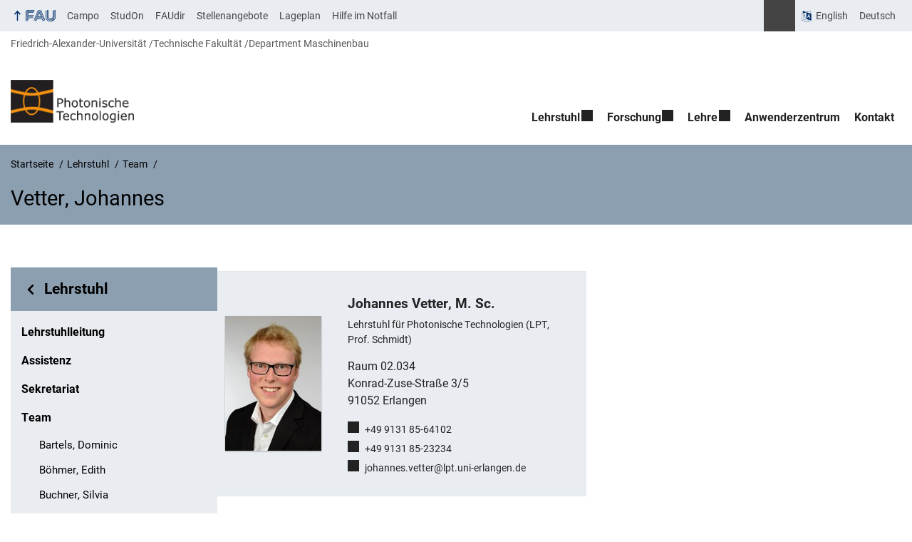

--- FILE ---
content_type: text/html; charset=UTF-8
request_url: https://www.lpt.tf.fau.de/lehrstuhl/mitarbeiter/vetter-johannes/
body_size: 14845
content:
<!DOCTYPE html>
<html class="no-js" lang="de">
	<head>
		<meta charset="UTF-8">
		<meta name="viewport" content="width=device-width, initial-scale=1.0">
		<title>Vetter, Johannes | Lehrstuhl für Photonische Technologien</title>
			<style>img:is([sizes="auto" i], [sizes^="auto," i]) { contain-intrinsic-size: 3000px 1500px }</style>
			<link rel="alternate" type="application/rss+xml" title="Lehrstuhl für Photonische Technologien - RSS 2.0 Feed" href="https://www.lpt.tf.fau.de/feed/">
		
		<!-- The SEO Framework von Sybre Waaijer -->
		<meta name="robots" content="max-snippet:-1,max-image-preview:large,max-video-preview:-1" />
		<link rel="canonical" href="https://www.lpt.tf.fau.de/lehrstuhl/mitarbeiter/vetter-johannes/" />
		<meta property="og:type" content="website" />
		<meta property="og:locale" content="de_DE" />
		<meta property="og:site_name" content="Lehrstuhl für Photonische Technologien" />
		<meta property="og:title" content="Vetter, Johannes" />
		<meta property="og:url" content="https://www.lpt.tf.fau.de/lehrstuhl/mitarbeiter/vetter-johannes/" />
		<meta property="og:image" content="https://www.lpt.tf.fau.de/files/2017/05/cropped-LPT_Logo_transparent.png" />
		<meta property="og:image:width" content="1500" />
		<meta property="og:image:height" content="519" />
		<meta name="twitter:card" content="summary_large_image" />
		<meta name="twitter:title" content="Vetter, Johannes" />
		<meta name="twitter:image" content="https://www.lpt.tf.fau.de/files/2017/05/cropped-LPT_Logo_transparent.png" />
		<script type="application/ld+json">{"@context":"https://schema.org","@graph":[{"@type":"WebSite","@id":"https://www.lpt.tf.fau.de/#/schema/WebSite","url":"https://www.lpt.tf.fau.de/","name":"Lehrstuhl für Photonische Technologien","description":"Prof. Dr.-Ing. Michael Schmidt","inLanguage":"de","potentialAction":{"@type":"SearchAction","target":{"@type":"EntryPoint","urlTemplate":"https://www.lpt.tf.fau.de/search/{search_term_string}/"},"query-input":"required name=search_term_string"},"publisher":{"@type":"Organization","@id":"https://www.lpt.tf.fau.de/#/schema/Organization","name":"Lehrstuhl für Photonische Technologien","url":"https://www.lpt.tf.fau.de/","logo":{"@type":"ImageObject","url":"https://www.lpt.tf.fau.de/files/2017/05/cropped-LPT_Logo_transparent.png","contentUrl":"https://www.lpt.tf.fau.de/files/2017/05/cropped-LPT_Logo_transparent.png","width":1500,"height":519}}},{"@type":"WebPage","@id":"https://www.lpt.tf.fau.de/lehrstuhl/mitarbeiter/vetter-johannes/","url":"https://www.lpt.tf.fau.de/lehrstuhl/mitarbeiter/vetter-johannes/","name":"Vetter, Johannes | Lehrstuhl für Photonische Technologien","inLanguage":"de","isPartOf":{"@id":"https://www.lpt.tf.fau.de/#/schema/WebSite"},"breadcrumb":{"@type":"BreadcrumbList","@id":"https://www.lpt.tf.fau.de/#/schema/BreadcrumbList","itemListElement":[{"@type":"ListItem","position":1,"item":"https://www.lpt.tf.fau.de/","name":"Lehrstuhl für Photonische Technologien"},{"@type":"ListItem","position":2,"item":"https://www.lpt.tf.fau.de/lehrstuhl/","name":"Lehrstuhl"},{"@type":"ListItem","position":3,"item":"https://www.lpt.tf.fau.de/lehrstuhl/mitarbeiter/","name":"Team"},{"@type":"ListItem","position":4,"name":"Vetter, Johannes"}]},"potentialAction":{"@type":"ReadAction","target":"https://www.lpt.tf.fau.de/lehrstuhl/mitarbeiter/vetter-johannes/"}}]}</script>
		<!-- / The SEO Framework von Sybre Waaijer | 33.66ms meta | 13.09ms boot -->
		
		<link rel="alternate" type="application/rss+xml" title="Lehrstuhl für Photonische Technologien &raquo; Feed" href="https://www.lpt.tf.fau.de/feed/" />
		<link rel='stylesheet' id='rrze-faudir-service-style-css' href='https://www.lpt.tf.fau.de/wp-content/plugins/rrze-faudir/build/blocks/service/style-index.css?ver=6.8.3' media='all' />
		<link rel='stylesheet' id='cris-css' href='https://www.lpt.tf.fau.de/wp-content/plugins/fau-cris/css/cris.css?ver=3.25.15' media='all' />
		<link rel='stylesheet' id='rrze-univis-css' href='https://www.lpt.tf.fau.de/wp-content/plugins/rrze-univis/css/rrze-univis.css?ver=6.8.3' media='all' />
		<link rel='stylesheet' id='fau-style-css' href='https://www.lpt.tf.fau.de/wp-content/themes/FAU-Techfak/style.css?ver=2.6.36' media='all' />
		<link rel='stylesheet' id='fau-style-print-css' href='https://www.lpt.tf.fau.de/wp-content/themes/FAU-Techfak/print.css?ver=2.6.36' media='print' />
		<link rel='stylesheet' id='rrze-legal-cookie-css' href='https://www.lpt.tf.fau.de/wp-content/plugins/rrze-legal/build/banner.css?ver=2.8.9' media='all' />
		<script src="https://www.lpt.tf.fau.de/wp-includes/js/jquery/jquery.min.js?ver=3.7.1" id="jquery-core-js"></script>
		<script src="https://www.lpt.tf.fau.de/wp-includes/js/jquery/jquery-migrate.min.js?ver=3.4.1" id="jquery-migrate-js"></script>
		<script src="https://www.lpt.tf.fau.de/wp-content/plugins/fau-cris/js/cris.js?ver=3.25.15" id="cris-js"></script>
		<script type="text/javascript" id="rrze-unvis-ajax-frontend-js-extra">
		/* <![CDATA[ */
		var univis_frontend_ajax = {"ajax_frontend_url":"https:\/\/www.lpt.tf.fau.de\/wp-admin\/admin-ajax.php","ics_nonce":"c5e3f6bf51"};
		/* ]]> */
		</script>
		<script src="https://www.lpt.tf.fau.de/wp-content/plugins/rrze-univis/src/js/rrze-univis-frontend.js" id="rrze-unvis-ajax-frontend-js"></script>
		        <style type="text/css">
		            #wpadminbar #wp-admin-bar-wp-logo>.ab-item .ab-icon:before,
		            #wpadminbar .quicklinks li .blavatar:before {
		                content: "\f319";
		                top: 2px;
		            }
		        </style>
		<link rel="dns-prefetch" href="http://www.lpt.tf.fau.de" crossorigin>
		<link rel="dns-prefetch" href="https://fau.de" crossorigin>
		<link rel="dns-prefetch" href="https://tf.fau.de" crossorigin>
		<link rel="icon" href="https://www.lpt.tf.fau.de/files/2017/05/7028169-90x90.png" sizes="32x32" />
		<link rel="icon" href="https://www.lpt.tf.fau.de/files/2017/05/7028169.png" sizes="192x192" />
		<link rel="apple-touch-icon" href="https://www.lpt.tf.fau.de/files/2017/05/7028169.png" />
		<meta name="msapplication-TileImage" content="https://www.lpt.tf.fau.de/files/2017/05/7028169.png" />
		<link rel="icon" href="https://www.lpt.tf.fau.de/files/2017/05/7028169.png" sizes="64x64" />
		<link rel="icon" href="https://www.lpt.tf.fau.de/files/2017/05/7028169.png" sizes="120x120" />
	</head>
	<body id="top" class="wp-singular page-template page-template-page-templates page-template-page-subnav page-template-page-templatespage-subnav-php page page-id-1788 page-child parent-pageid-28 wp-custom-logo wp-embed-responsive wp-theme-FAU-Techfak active-meta-widget faculty-tf fau-theme fauorg-fakultaet slider-autoplay blogroll-image-3-2 mainnav-forceclick mainnav-plainview blockeditor-disabled">		<div id="pagewrapper">
			<div id="headerwrapper">
				<nav id="skiplinks" aria-label="Sprunglinks">
					<ul class="jumplinks">
						<li><a href="#maintop" tabindex="0">Navigation überspringen</a></li>
						<li><a href="#nav" tabindex="0">Zur Navigation</a></li>
						<li><a href="#footer" tabindex="0">Zum Seitenende</a></li>
					</ul>
				</nav>
				<div id="meta">
                    <div class="header-container">
                        <div class="header-row" id="meta-menu">
                            <div class="meta-links-container">
                                <a href="#meta-menu" class="meta-links-trigger meta-links-trigger-open">
                                    <span class="meta-links-trigger-text">Organisationsmenü öffnen</span>
                                    <span class="meta-links-trigger-icon meta-links-trigger-icon-fau">
                                        <svg height="58" width="153" aria-labelledby="website-title" aria-hidden="true" role="img"><use xlink:href="#fau-logo-2021" class="faubaselogo"/></svg>                                    </span>
                                </a>
                                <a href="#top" class="meta-links-trigger meta-links-trigger-close">
                                    <span class="meta-links-trigger-text">Organisationsmenü schließen</span>
                                    <span class="meta-links-trigger-icon"></span>
                                </a>
                            </div>
                            <div class="meta-logo">
                                <div class="branding" itemscope itemtype="http://schema.org/Organization">
                                    <meta itemprop="url" content="https://www.lpt.tf.fau.de/files/2017/05/cropped-LPT_Logo_transparent.png"><meta itemprop="name" content="Lehrstuhl für Photonische Technologien"><a href="https://www.lpt.tf.fau.de/" class="custom-logo-link" rel="home"><img width="1500" height="519" src="https://www.lpt.tf.fau.de/files/2017/05/cropped-LPT_Logo_transparent.png" class="custom-logo" alt="Lehrstuhl für Photonische Technologien" decoding="async" fetchpriority="high" srcset="https://www.lpt.tf.fau.de/files/2017/05/cropped-LPT_Logo_transparent.png 1500w, https://www.lpt.tf.fau.de/files/2017/05/cropped-LPT_Logo_transparent-300x104.png 300w, https://www.lpt.tf.fau.de/files/2017/05/cropped-LPT_Logo_transparent-768x266.png 768w, https://www.lpt.tf.fau.de/files/2017/05/cropped-LPT_Logo_transparent-1024x354.png 1024w, https://www.lpt.tf.fau.de/files/2017/05/cropped-LPT_Logo_transparent-220x76.png 220w, https://www.lpt.tf.fau.de/files/2017/05/cropped-LPT_Logo_transparent-140x48.png 140w, https://www.lpt.tf.fau.de/files/2017/05/cropped-LPT_Logo_transparent-940x325.png 940w, https://www.lpt.tf.fau.de/files/2017/05/cropped-LPT_Logo_transparent-145x50.png 145w" sizes="(max-width: 1500px) 100vw, 1500px" /></a>                                </div>
                            </div>
                        </div>
                        <nav class="meta-links"
                             aria-label="Navigation: Weitere Angebote">
                            <ul class="orgalist"><li class="fauhome"><a href="https://www.fau.de"><svg height="16" width="42" aria-labelledby="fau-logo-2021-title-2 fau-logo-2021-desc-2" role="img"><title id="fau-logo-2021-title-2">FAU</title><desc id="fau-logo-2021-desc-2">Zur zentralen FAU Website</desc><use xlink:href="#fau-logo-2021" class="fau"/></svg></a></li>
</ul>
    <nav class="orga-breadcrumb" aria-label="Organisationsnavigation"><ol class="breadcrumblist" itemscope itemtype="https://schema.org/BreadcrumbList"><li itemprop="itemListElement" itemscope itemtype="https://schema.org/ListItem"><a itemprop="item" href="https://www.fau.de"><span itemprop="name">Friedrich-Alexander-Universität</span></a><meta itemprop="position" content="1" /></li><li itemprop="itemListElement" itemscope itemtype="https://schema.org/ListItem"><a itemprop="item" href="https://www.tf.fau.de"><span itemprop="name">Technische Fakultät</span></a><meta itemprop="position" content="2" /></li><li itemprop="itemListElement" itemscope itemtype="https://schema.org/ListItem"><a itemprop="item" href="https://www.department.mb.tf.fau.de/"><span itemprop="name">Department Maschinenbau</span></a><meta itemprop="position" content="3" /></li></ol></nav><div class="meta-search">
    <div itemscope itemtype="https://schema.org/WebSite">
        <meta itemprop="url" content="/">
        <form itemprop="potentialAction" itemscope itemtype="https://schema.org/SearchAction" id="search-header" role="search" aria-label="Webauftritt durchsuchen" method="get" class="searchform" action="/">
            <label for="headsearchinput">Geben Sie hier den Suchbegriff ein, um in diesem Webauftritt zu suchen:</label>
            <meta itemprop="target" content="/?s={s}">
            <input itemprop="query-input" id="headsearchinput" type="text" value="" name="s" placeholder="Suchbegriff" required>
            <input type="hidden" name="post_type[]" value="page"><input type="hidden" name="post_type[]" value="post">            <div class="search-initiate-button"><span class="screen-reader-text">Suche öffnen</span></div>
            <input type="submit" enterkeyhint="search" value="Finden">
        </form>
    </div>
</div>

<div class="meta-widget cms-workflow-widget"><div class="workflow-language mlp_language_box" aria-label="Sprachwechsler" role="navigation"><ul><li><a rel="alternate" lang="en" hreflang="en" href="https://www.lpt.tf.fau.eu">English</a></li><li class="lang-current current"><a rel="alternate" lang="de" hreflang="de" href="https://www.lpt.tf.fau.de/lehrstuhl/mitarbeiter/vetter-johannes/" id="lang-current-locale">Deutsch</a></li></ul></div></div><ul class="meta-nav menu"><li><a data-wpel-link="internal" href="https://campo.fau.de/">Campo</a></li>
<li><a data-wpel-link="internal" href="https://studon.fau.de/">StudOn</a></li>
<li><a data-wpel-link="internal" href="https://faudir.fau.de/">FAUdir</a></li>
<li><a data-wpel-link="internal" href="https://www.jobs.fau.de/">Stellenangebote</a></li>
<li><a data-wpel-link="internal" href="https://karte.fau.de/">Lageplan</a></li>
<li><a data-wpel-link="internal" href="https://www.fau.de/notfall/">Hilfe im Notfall</a></li>
</ul>
                        </nav>
                    </div>
                </div>
                
    <nav class="orga-breadcrumb" aria-label="Organisationsnavigation"><ol class="breadcrumblist" itemscope itemtype="https://schema.org/BreadcrumbList"><li itemprop="itemListElement" itemscope itemtype="https://schema.org/ListItem"><a itemprop="item" href="https://www.fau.de"><span itemprop="name">Friedrich-Alexander-Universität</span></a><meta itemprop="position" content="1" /></li><li itemprop="itemListElement" itemscope itemtype="https://schema.org/ListItem"><a itemprop="item" href="https://www.tf.fau.de"><span itemprop="name">Technische Fakultät</span></a><meta itemprop="position" content="2" /></li><li itemprop="itemListElement" itemscope itemtype="https://schema.org/ListItem"><a itemprop="item" href="https://www.department.mb.tf.fau.de/"><span itemprop="name">Department Maschinenbau</span></a><meta itemprop="position" content="3" /></li></ol></nav>                <header id="header">
                    <div class="header-container">
                        <div class="header-row">
                            <div class="branding" id="logo" itemscope itemtype="http://schema.org/Organization">

                                <p class="sitetitle"><meta itemprop="url" content="https://www.lpt.tf.fau.de/files/2017/05/cropped-LPT_Logo_transparent.png"><meta itemprop="name" content="Lehrstuhl für Photonische Technologien"><a href="https://www.lpt.tf.fau.de/" class="custom-logo-link" rel="home"><img width="1500" height="519" src="https://www.lpt.tf.fau.de/files/2017/05/cropped-LPT_Logo_transparent.png" class="custom-logo" alt="Lehrstuhl für Photonische Technologien" decoding="async" srcset="https://www.lpt.tf.fau.de/files/2017/05/cropped-LPT_Logo_transparent.png 1500w, https://www.lpt.tf.fau.de/files/2017/05/cropped-LPT_Logo_transparent-300x104.png 300w, https://www.lpt.tf.fau.de/files/2017/05/cropped-LPT_Logo_transparent-768x266.png 768w, https://www.lpt.tf.fau.de/files/2017/05/cropped-LPT_Logo_transparent-1024x354.png 1024w, https://www.lpt.tf.fau.de/files/2017/05/cropped-LPT_Logo_transparent-220x76.png 220w, https://www.lpt.tf.fau.de/files/2017/05/cropped-LPT_Logo_transparent-140x48.png 140w, https://www.lpt.tf.fau.de/files/2017/05/cropped-LPT_Logo_transparent-940x325.png 940w, https://www.lpt.tf.fau.de/files/2017/05/cropped-LPT_Logo_transparent-145x50.png 145w" sizes="(max-width: 1500px) 100vw, 1500px" /></a></p>
                            </div>
                                                        <nav class="header-menu" id="nav" aria-label="Hauptnavigation">
                                <a href="#nav" id="mainnav-toggle"><span>Menu</span></a>
                                <a href="#top" id="mainnav-toggle-close"><span>Menu schließen</span></a>
                                <div id="nav-wrapper">
                                <ul class="nav"><li class="level1 has-sub"><a href="https://www.lpt.tf.fau.de/lehrstuhl/" class=" menu-item current-page-ancestor has-sub">Lehrstuhl</a><div class="nav-flyout"><div class="container"><div class="row"><div class="flyout-entries-full column-count-2"><ul class="sub-menu level2"><li><a href="https://www.lpt.tf.fau.de/lehrstuhl/lehrstuhlleitung/" class=" menu-item">Lehrstuhlleitung</a></li><li><a href="https://www.lpt.tf.fau.de/lehrstuhl/assistenz/" class=" menu-item">Assistenz</a></li><li><a href="https://www.lpt.tf.fau.de/lehrstuhl/sekretariat-2/" class=" menu-item">Sekretariat</a></li><li><a href="https://www.lpt.tf.fau.de/lehrstuhl/mitarbeiter/" class=" menu-item current-page-ancestor">Team</a></li><li><a href="https://www.lpt.tf.fau.de/lehrstuhl/externe-lehrbeauftragte/" class=" menu-item">Externe Lehrbeauftragte</a></li><li><a href="https://www.lpt.tf.fau.de/lehrstuhl/alumni/" class=" menu-item">Promovierte</a></li><li><a href="https://www.lpt.tf.fau.de/lehrstuhl/geschichte/" class=" menu-item">Geschichte</a></li><li><a href="https://www.lpt.tf.fau.de/lehrstuhl/stellenangebote/" class=" menu-item">Stellenangebote</a></li></ul><a href="https://www.lpt.tf.fau.de/lehrstuhl/" class="button-portal">Portal Lehrstuhl</a></div></div></div></div></li><li class="level1 has-sub"><a href="https://www.lpt.tf.fau.de/forschung-am-lpt/" class=" menu-item has-sub">Forschung</a><div class="nav-flyout"><div class="container"><div class="row"><div class="flyout-entries-full column-count-2"><ul class="sub-menu level2"><li class="has-sub"><a href="https://www.lpt.tf.fau.de/forschung-am-lpt/forschungsbereiche/" class=" menu-item has-sub">Forschungsbereiche</a><ul class="sub-menu level3"><li><a href="https://www.lpt.tf.fau.de/forschung-am-lpt/forschungsbereiche/additive-fertigung/" class=" menu-item">Additive Fertigung</a></li><li><a href="https://www.lpt.tf.fau.de/forschung-am-lpt/forschungsbereiche/photonische-medizintechnik/" class=" menu-item">Photonische Medizintechnik</a></li><li><a href="https://www.lpt.tf.fau.de/forschung-am-lpt/forschungsbereiche/sensorik-regelung-echtzeitsysteme/" class=" menu-item">Sensorik, Modellierung, Echtzeitsysteme</a></li><li><a href="https://www.lpt.tf.fau.de/forschung-am-lpt/forschungsbereiche/ultrakurzpulstechnologien/" class=" menu-item">Ultrakurzpulslasertechnologien</a></li><li><a href="https://www.lpt.tf.fau.de/forschung-am-lpt/forschungsbereiche/fuegetechnik/" class=" menu-item">Fügetechnik</a></li></ul></li><li><a href="https://www.lpt.tf.fau.de/forschung-am-lpt/ausstattung/" class=" menu-item">Ausstattung</a></li><li><a href="https://www.lpt.tf.fau.de/forschung-am-lpt/publikationen/" class=" menu-item">Publikationen</a></li><li><a href="https://www.lpt.tf.fau.de/forschung-am-lpt/patente/" class=" menu-item">Patente</a></li></ul><a href="https://www.lpt.tf.fau.de/forschung-am-lpt/" class="button-portal">Portal Forschung</a></div></div></div></div></li><li class="level1 has-sub"><a href="https://www.lpt.tf.fau.de/lehre/" class=" menu-item has-sub">Lehre</a><div class="nav-flyout"><div class="container"><div class="row"><div class="flyout-entries-full column-count-1"><ul class="sub-menu level2"><li><a href="https://www.lpt.tf.fau.de/lehre/lehrveranstaltungen/" class=" menu-item">Lehrveranstaltungen</a></li><li><a href="https://www.lpt.tf.fau.de/lehre/studentische-arbeiten/" class=" menu-item">Studentische Arbeiten</a></li><li><a href="https://www.lpt.tf.fau.de/lehre/hauptseminar/" class=" menu-item">Hauptseminar</a></li><li><a href="https://www.lpt.tf.fau.de/lehre/hiwi-stellen/" class=" menu-item">HiWi-Stellen</a></li></ul><a href="https://www.lpt.tf.fau.de/lehre/" class="button-portal">Portal Lehre</a></div></div></div></div></li><li class="level1"><a href="https://www.lpt.tf.fau.de/anwenderzentrum-additive-fertigung/" class=" menu-item">Anwenderzentrum</a></li><li class="level1"><a href="https://www.lpt.tf.fau.de/kontakt/" class=" menu-item">Kontakt</a></li></ul>                                </div>
                            </nav>
                                                </div>
                    </div>
                </header>
            </div>

    <section id="hero" class="hero-small">
        <div class="hero-container hero-content">
            <div class="hero-row">
                <nav aria-label="Breadcrumb" class="breadcrumbs"><ol class="breadcrumblist" itemscope itemtype="https://schema.org/BreadcrumbList"><li itemprop="itemListElement" itemscope itemtype="https://schema.org/ListItem"><a itemprop="item" href="https://www.lpt.tf.fau.de/"><span itemprop="name">Startseite</span></a><meta itemprop="position" content="1" /></li><li itemprop="itemListElement" itemscope itemtype="https://schema.org/ListItem"><a itemprop="item" href="https://www.lpt.tf.fau.de/lehrstuhl/"><span itemprop="name">Lehrstuhl</span></a><meta itemprop="position" content="2" /></li><li itemprop="itemListElement" itemscope itemtype="https://schema.org/ListItem"><a itemprop="item" href="https://www.lpt.tf.fau.de/lehrstuhl/mitarbeiter/"><span itemprop="name">Team</span></a><meta itemprop="position" content="3" /></li><li itemprop="itemListElement" itemscope itemtype="https://schema.org/ListItem"><span class="active" aria-current="page" itemprop="name">Vetter, Johannes</span><meta itemprop="position" content="4" /></li></ol></nav>			
            </div>
            <div class="hero-row" aria-hidden="true" role="presentation">
                <p class="presentationtitle" >Vetter, Johannes</p>
            </div>
        </div>
    </section>

	<div id="content" class="subnav">
	    <div class="content-container">			
            <div class="content-row">	
                <nav class="sidebar-subnav" aria-labelledby="subnavtitle"><header id="subnavtitle" class="small menu-header"><span class="screen-reader-text">Bereichsnavigation: </span><a href="https://www.lpt.tf.fau.de/lehrstuhl/">Lehrstuhl</a></header><ul id="subnav"><li><a href="/lehrstuhl/lehrstuhlleitung/">Lehrstuhlleitung</a></li><li><a href="/lehrstuhl/assistenz/">Assistenz</a></li><li><a href="/lehrstuhl/sekretariat-2/">Sekretariat</a></li><li class="page_item_has_children current_page_ancestor current_page_parent"><a href="/lehrstuhl/mitarbeiter/">Team</a><ul class="children">	<li><a href="/lehrstuhl/mitarbeiter/bartels-dominic/">Bartels, Dominic</a></li>	<li><a href="/lehrstuhl/mitarbeiter/edith_boehmer/">Böhmer, Edith</a></li>	<li><a href="/lehrstuhl/mitarbeiter/buchner-silvia/">Buchner, Silvia</a></li>	<li><a href="/lehrstuhl/mitarbeiter/chechik-lova/">Chechik, Lova</a></li>	<li><a href="/lehrstuhl/mitarbeiter/cvecek-kristian/">Cvecek, Kristian</a></li>	<li><a href="/lehrstuhl/mitarbeiter/doering-markus/">Döring, Markus</a></li>	<li><a href="/lehrstuhl/mitarbeiter/duefert-leonie/">Düfert, Leonie</a></li>	<li><a href="/lehrstuhl/mitarbeiter/forster-carola/">Forster, Carola</a></li>	<li><a href="/lehrstuhl/mitarbeiter/froetsch-juergen/">Frötsch, Jürgen</a></li>	<li><a href="/lehrstuhl/mitarbeiter/ghosh-anindya/">Ghosh, Anindya</a></li>	<li><a href="/lehrstuhl/mitarbeiter/hohmann-martin/">Hohmann, Martin</a></li>	<li><a href="/lehrstuhl/mitarbeiter/klaempfl-florian/">Klämpfl, Florian</a></li>	<li><a href="/lehrstuhl/mitarbeiter/kopp-sebastian-paul/">Kopp, Sebastian-Paul</a></li>	<li><a href="/lehrstuhl/mitarbeiter/simon-leupold/">Leupold, Simon</a></li>	<li><a href="/lehrstuhl/mitarbeiter/moenius-markus/">Mönius, Markus</a></li>	<li><a href="/lehrstuhl/mitarbeiter/nahr-florian/">Nahr, Florian</a></li>	<li><a href="/lehrstuhl/mitarbeiter/ni-dongqin/">Ni, Dongqin</a></li>	<li><a href="/lehrstuhl/mitarbeiter/rieder-tobias/">Rieder, Tobias</a></li>	<li><a href="/lehrstuhl/mitarbeiter/alexander-rieschl/">Rieschl, Alexander</a></li>	<li><a href="/lehrstuhl/mitarbeiter/romboy-alexander/">Romboy, Alexander</a></li>	<li><a href="/lehrstuhl/mitarbeiter/rothfelder-richard/">Rothfelder, Richard</a></li>	<li><a href="/lehrstuhl/mitarbeiter/nicolai-schneider/">Schneider, Nicolai</a></li>	<li><a href="/lehrstuhl/mitarbeiter/schrauder-julian/">Schrauder, Julian</a></li>	<li><a href="/lehrstuhl/mitarbeiter/sohn-kevin/">Sohn, Kevin</a></li>	<li><a href="/lehrstuhl/mitarbeiter/steffan-benjamin/">Steffan, Benjamin</a></li>	<li><a href="/lehrstuhl/mitarbeiter/trautner-toni/">Trautner, Toni</a></li>	<li class="current_page_item"><a href="/lehrstuhl/mitarbeiter/vetter-johannes/">Vetter, Johannes</a></li></ul></li><li><a href="/lehrstuhl/externe-lehrbeauftragte/">Externe Lehrbeauftragte</a></li><li><a href="/lehrstuhl/alumni/">Promovierte</a></li><li><a href="/lehrstuhl/geschichte/">Geschichte</a></li><li><a href="/lehrstuhl/stellenangebote/">Stellenangebote</a></li></ul></nav>		
                <div class="entry-content">
                <main>
                    <h1 id="maintop" class="screen-reader-text">Vetter, Johannes</h1>
                                        <div class="inline-box">					   	
                                                <div class="content-inline"> 
                   
                        <table style="width: 518px;height: 203px">
<tbody>
<tr>
<td style="width: 156px"><img decoding="async" class="alignnone wp-image-1784 size-medium" src="https://www.lpt.tf.fau.de/files/2020/06/foto_johannes-216x300.jpg" alt="" width="216" height="300" srcset="https://www.lpt.tf.fau.de/files/2020/06/foto_johannes-216x300.jpg 216w, https://www.lpt.tf.fau.de/files/2020/06/foto_johannes-173x240.jpg 173w, https://www.lpt.tf.fau.de/files/2020/06/foto_johannes-230x320.jpg 230w, https://www.lpt.tf.fau.de/files/2020/06/foto_johannes-338x470.jpg 338w, https://www.lpt.tf.fau.de/files/2020/06/foto_johannes.jpg 598w" sizes="(max-width: 216px) 100vw, 216px" /></td>
<td style="width: 361px;text-align: left"> <div class="fau-person thumb-size-small border" itemscope itemtype="http://schema.org/Person">
<div class="row"><div class="person-default"><h3><a href="https://www.lpt.tf.fau.de/person/johannes-vetter/"><span itemprop="name"><span class="fullname"><span itemprop="givenName">Johannes</span> <span itemprop="familyName">Vetter</span></span>, <span itemprop="honorificSuffix">M. Sc.</span></span></a></h3><div class="person-info"><p itemprop="worksFor" itemtype="http://schema.org/Organization"><span itemprop="department">Lehrstuhl für Photonische Technologien (LPT, Prof. Schmidt)</span><br /></p><address itemprop="address" itemscope itemtype="http://schema.org/PostalAddress"><span class="screen-reader-text">Raum: </span><span class="room">Raum 02.034</span><br /><span itemprop="streetAddress">Konrad-Zuse-Straße 3/5</span><br /><span itemprop="addressLocality">91052 Erlangen</span><br /></address><ul class="contactlist"><li class="person-info-phone telephone"><span class="screen-reader-text">Telefon: </span><a itemprop="telephone" href="tel:+49-9131-85-64102">+49 9131 85-64102</a></li><li class="person-info-fax faxNumber"><span class="screen-reader-text">Faxnummer: </span><a itemprop="faxNumber" href="tel:+49-9131-85-23234">+49 9131 85-23234</a></li><li class="person-info-email email"><span class="screen-reader-text">E-Mail: </span><a itemprop="email" href="mailto:johannes.vetter@lpt.uni-erlangen.de">johannes.vetter@lpt.uni-erlangen.de</a></li></ul></div></div></div></div></td>
</tr>
</tbody>
</table>
<p>&nbsp;</p>
<h5><strong>Forschungsschwerpunkte:</strong></h5>
<ul>
<li>Additive Fertigung von Metallpulvern</li>
<li>Bauteilsinterung und materialwissenschaftliche Charakterisierung</li>
</ul>
<h5><strong>weitere Funktionen:</strong></h5>
<ul>
<li>Wiss. Mitarbeiter Additive Fertigung</li>
</ul>
<p>&nbsp;</p>
<h5>Publikationen:</h5>
<table>
<tbody>
<tr>
<td><div class="cris"><div class="rrze-elements accordion style_default" id="accordion-1">
<div class="button-container-right"><button class="expand-all standard-btn primary-btn xsmall-btn" data-status="closed">Alle öffnen</button></div>
<div class="accordion-group">
<h2 class="accordion-heading"><button class="accordion-toggle" data-toggle="collapse"  href="#collapse_0" aria-expanded="true" aria-controls="collapse_0" id="collapse_button_0"> 2025 </button></h2>
<div id="collapse_0" class="accordion-body  open" aria-labelledby="collapse_button_0">
<div class="accordion-inner clearfix">
<ul class="cris-publications " lang="de">
<li itemscope itemtype="http://schema.org/ScholarlyArticle"><span class="author" itemprop="author"><a href="/person/johannes-vetter">Vetter J.</a></span>, <span class="author" itemprop="author">Beneder S.</span>, <span class="author" itemprop="author"><a href="/person/lova-chechik-ph-d">Chechik L.</a></span>, <span class="author" itemprop="author"><a href="/person/michael-schmidt">Schmidt M.</a></span>:<br /><span class="title" itemprop="name"><strong><a href="https://cris.fau.de/publications/353900828?lang=de_DE" title="Detailansicht in neuem Fenster &ouml;ffnen">Combining material extrusion of metals and copper infiltration for manufacture of tailored injection moulding tool inserts</a></strong></span><span aria-hidden="true" tabindex="-1" class="oa-icon" title="Open-Access-Publikation"></span><br />In: <span itemscope itemtype="http://schema.org/Periodical" itemid="#periodical_353900828"><span itemprop="name"><strong>Journal of Manufacturing Processes</strong></span></span> <span itemprop="isPartOf" itemscope itemtype="http://schema.org/PublicationVolume"><link itemprop="isPartOf" href="#periodical_353900828" /><span itemprop="volumeNumber">156</span></span>  (<span itemprop="datePublished">2025</span>), S. <span itemprop="pagination">218-234</span><br /><span itemscope itemtype="http://schema.org/Periodical" itemid="#periodical_353900828"><span itemprop="issn">ISSN: 1526-6125</span></span><br />DOI: <a href='https://doi.org/10.1016/j.jmapro.2025.11.036' target='blank' itemprop="sameAs">10.1016/j.jmapro.2025.11.036</a><br />BibTeX: <a href="https://cris.fau.de/bibtex/publication/353900828.bib">Download</a></li>
</ul>
</div>
</div>
</div>
<div class="accordion-group">
<h2 class="accordion-heading"><button class="accordion-toggle" data-toggle="collapse"  href="#collapse_1" aria-expanded="false" aria-controls="collapse_1" id="collapse_button_1"> 2024 </button></h2>
<div id="collapse_1" class="accordion-body" aria-labelledby="collapse_button_1">
<div class="accordion-inner clearfix">
<ul class="cris-publications " lang="de">
<li itemscope itemtype="http://schema.org/ScholarlyArticle"><span class="author" itemprop="author">Hentschel O.</span>, <span class="author" itemprop="author">Kohlstruck J.</span>, <span class="author" itemprop="author"><a href="/person/johannes-vetter">Vetter J.</a></span>, <span class="author" itemprop="author"><a href="/person/alexander-wittmann">Wittmann A.</a></span>, <span class="author" itemprop="author">Krakhmalev P.</span>, <span class="author" itemprop="author">Nikas D.</span>, <span class="author" itemprop="author"><a href="/person/michael-schmidt">Schmidt M.</a></span>:<br /><span class="title" itemprop="name"><strong><a href="https://cris.fau.de/publications/319057440?lang=de_DE" title="Detailansicht in neuem Fenster &ouml;ffnen">Experimental Investigations in the Processing of AISI H11 Powder Blends Enriched with Tungsten Carbide Nanoparticles for the Additive Manufacturing of Tailored Hot Working Tools in the Directed Energy Deposition (DED-LB/M)—Impact of Tungsten Carbide Nanoparticles on Microstructural and Mechanical Characteristics</a></strong></span><span aria-hidden="true" tabindex="-1" class="oa-icon" title="Open-Access-Publikation"></span><br />In: <span itemscope itemtype="http://schema.org/Periodical" itemid="#periodical_319057440"><span itemprop="name"><strong>Metals</strong></span></span> <span itemprop="isPartOf" itemscope itemtype="http://schema.org/PublicationVolume"><link itemprop="isPartOf" href="#periodical_319057440" /><span itemprop="volumeNumber">14</span></span>  (<span itemprop="datePublished">2024</span>), Art.Nr.: <span itemprop="pagination">188</span><br /><span itemscope itemtype="http://schema.org/Periodical" itemid="#periodical_319057440"><span itemprop="issn">ISSN: 2075-4701</span></span><br />DOI: <a href='https://doi.org/10.3390/met14020188' target='blank' itemprop="sameAs">10.3390/met14020188</a><br />BibTeX: <a href="https://cris.fau.de/bibtex/publication/319057440.bib">Download</a></li>
<li itemscope itemtype="http://schema.org/ScholarlyArticle"><span class="author" itemprop="author"><a href="/person/johannes-vetter">Vetter J.</a></span>, <span class="author" itemprop="author">Beneder S.</span>, <span class="author" itemprop="author"><a href="/person/michael-schmidt">Schmidt M.</a></span>:<br /><span class="title" itemprop="name"><strong><a href="https://cris.fau.de/publications/329076920?lang=de_DE" title="Detailansicht in neuem Fenster &ouml;ffnen">Material-Tailored tool inserts for injection moulding using material extrusion multi-material Additive Manufacturing</a></strong></span><span aria-hidden="true" tabindex="-1" class="oa-icon" title="Open-Access-Publikation"></span><br /><span itemscope itemtype="http://schema.org/Event" style="font-style:italic;"><span itemprop="name">13th CIRP Conference on Photonic Technologies, LANE 2024</span> (<span itemprop ="location" itemscope itemtype="http://schema.org/PostalAddress"><span itemprop="name">Fürth</span></span>, <span itemprop="startDate" content="2024-09-15">15. September 2024</span> - <span itemprop="endDate" content="2024-09-19">19. September 2024</span>)</span><br />DOI: <a href='https://doi.org/10.1016/j.procir.2024.08.106' target='blank' itemprop="sameAs">10.1016/j.procir.2024.08.106</a><br />BibTeX: <a href="https://cris.fau.de/bibtex/publication/329076920.bib">Download</a></li>
<li itemscope itemtype="http://schema.org/ScholarlyArticle"><span class="author" itemprop="author"><a href="/person/johannes-vetter">Vetter J.</a></span>, <span class="author" itemprop="author">Hentschel O.</span>, <span class="author" itemprop="author"><a href="/person/lova-chechik-ph-d">Chechik L.</a></span>, <span class="author" itemprop="author"><a href="/person/michael-schmidt">Schmidt M.</a></span>:<br /><span class="title" itemprop="name"><strong><a href="https://cris.fau.de/publications/330454911?lang=de_DE" title="Detailansicht in neuem Fenster &ouml;ffnen">Interlayer-free laser coating of AISI H11 tool steel for H11/Cu composite material</a></strong></span><br />In: <span itemscope itemtype="http://schema.org/Periodical" itemid="#periodical_330454911"><span itemprop="name"><strong>Journal of Laser Applications</strong></span></span> <span itemprop="isPartOf" itemscope itemtype="http://schema.org/PublicationVolume"><link itemprop="isPartOf" href="#periodical_330454911" /><span itemprop="volumeNumber">36</span></span>  (<span itemprop="datePublished">2024</span>)<br /><span itemscope itemtype="http://schema.org/Periodical" itemid="#periodical_330454911"><span itemprop="issn">ISSN: 1042-346X</span></span><br />DOI: <a href='https://doi.org/10.2351/7.0001533' target='blank' itemprop="sameAs">10.2351/7.0001533</a><br />BibTeX: <a href="https://cris.fau.de/bibtex/publication/330454911.bib">Download</a></li>
<li itemscope itemtype="http://schema.org/ScholarlyArticle"><span class="author" itemprop="author"><a href="/person/alexander-wittmann">Wittmann A.</a></span>, <span class="author" itemprop="author">Meth C.</span>, <span class="author" itemprop="author">Alidoust Chamandani S.</span>, <span class="author" itemprop="author"><a href="/person/johannes-vetter">Vetter J.</a></span>, <span class="author" itemprop="author">Kopp SP.</span>, <span class="author" itemprop="author"><a href="/person/michael-schmidt">Schmidt M.</a></span>:<br /><span class="title" itemprop="name"><strong><a href="https://cris.fau.de/publications/330693350?lang=de_DE" title="Detailansicht in neuem Fenster &ouml;ffnen">Additive manufacturing of polyamide 12 bulk structures using directed energy deposition with a thulium laser: Effect of process conditions on morphology and mechanical performance</a></strong></span><br />In: <span itemscope itemtype="http://schema.org/Periodical" itemid="#periodical_330693350"><span itemprop="name"><strong>Journal of Laser Applications</strong></span></span> <span itemprop="isPartOf" itemscope itemtype="http://schema.org/PublicationVolume"><link itemprop="isPartOf" href="#periodical_330693350" /><span itemprop="volumeNumber">36</span></span>  (<span itemprop="datePublished">2024</span>)<br /><span itemscope itemtype="http://schema.org/Periodical" itemid="#periodical_330693350"><span itemprop="issn">ISSN: 1042-346X</span></span><br />DOI: <a href='https://doi.org/10.2351/7.0001586' target='blank' itemprop="sameAs">10.2351/7.0001586</a><br />BibTeX: <a href="https://cris.fau.de/bibtex/publication/330693350.bib">Download</a></li>
</ul>
</div>
</div>
</div>
<div class="accordion-group">
<h2 class="accordion-heading"><button class="accordion-toggle" data-toggle="collapse"  href="#collapse_2" aria-expanded="false" aria-controls="collapse_2" id="collapse_button_2"> 2023 </button></h2>
<div id="collapse_2" class="accordion-body" aria-labelledby="collapse_button_2">
<div class="accordion-inner clearfix">
<ul class="cris-publications " lang="de">
<li itemscope itemtype="http://schema.org/ScholarlyArticle"><span class="author" itemprop="author"><a href="/person/dominic-bartels">Bartels D.</a></span>, <span class="author" itemprop="author">Fallqvist M.</span>, <span class="author" itemprop="author">Heise M.</span>, <span class="author" itemprop="author"><a href="/person/johannes-vetter">Vetter J.</a></span>, <span class="author" itemprop="author"><a href="/person/michael-schmidt">Schmidt M.</a></span>, <span class="author" itemprop="author">Krakhmalev P.</span>:<br /><span class="title" itemprop="name"><strong><a href="https://cris.fau.de/publications/309325381?lang=de_DE" title="Detailansicht in neuem Fenster &ouml;ffnen">Development of a novel wear-resistant WC-reinforced coating based on the case-hardening steel Bainidur AM for the substitution of carburizing heat treatments</a></strong></span><br />In: <span itemscope itemtype="http://schema.org/Periodical" itemid="#periodical_309325381"><span itemprop="name"><strong>Journal of Materials Research and Technology</strong></span></span> <span itemprop="isPartOf" itemscope itemtype="http://schema.org/PublicationVolume"><link itemprop="isPartOf" href="#periodical_309325381" /><span itemprop="volumeNumber">26</span></span>  (<span itemprop="datePublished">2023</span>), S. <span itemprop="pagination">186-198</span><br /><span itemscope itemtype="http://schema.org/Periodical" itemid="#periodical_309325381"><span itemprop="issn">ISSN: 2238-7854</span></span><br />DOI: <a href='https://doi.org/10.1016/j.jmrt.2023.07.200' target='blank' itemprop="sameAs">10.1016/j.jmrt.2023.07.200</a><br />BibTeX: <a href="https://cris.fau.de/bibtex/publication/309325381.bib">Download</a></li>
<li itemscope itemtype="http://schema.org/ScholarlyArticle"><span class="author" itemprop="author"><a href="/person/johannes-vetter">Vetter J.</a></span>, <span class="author" itemprop="author">Beneder S.</span>, <span class="author" itemprop="author">Kandler M.</span>, <span class="author" itemprop="author">Feyer F.</span>, <span class="author" itemprop="author">Körner C.</span>, <span class="author" itemprop="author"><a href="/person/michael-schmidt">Schmidt M.</a></span>:<br /><span class="title" itemprop="name"><strong><a href="https://cris.fau.de/publications/295488025?lang=de_DE" title="Detailansicht in neuem Fenster &ouml;ffnen">Impact of Particle Size Distribution in the Preform on Thermal Conductivity, Vickers Hardness and Tensile Strength of Copper-Infiltrated AISI H11 Tool Steel</a></strong></span><br />In: <span itemscope itemtype="http://schema.org/Periodical" itemid="#periodical_295488025"><span itemprop="name"><strong>Materials</strong></span></span> <span itemprop="isPartOf" itemscope itemtype="http://schema.org/PublicationVolume"><link itemprop="isPartOf" href="#periodical_295488025" /><span itemprop="volumeNumber">16</span></span>  (<span itemprop="datePublished">2023</span>), S. <span itemprop="pagination">2659</span><br /><span itemscope itemtype="http://schema.org/Periodical" itemid="#periodical_295488025"><span itemprop="issn">ISSN: 1996-1944</span></span><br />DOI: <a href='https://doi.org/10.3390/ma16072659' target='blank' itemprop="sameAs">10.3390/ma16072659</a><br />BibTeX: <a href="https://cris.fau.de/bibtex/publication/295488025.bib">Download</a></li>
</ul>
</div>
</div>
</div>
<div class="accordion-group">
<h2 class="accordion-heading"><button class="accordion-toggle" data-toggle="collapse"  href="#collapse_3" aria-expanded="false" aria-controls="collapse_3" id="collapse_button_3"> 2022 </button></h2>
<div id="collapse_3" class="accordion-body" aria-labelledby="collapse_button_3">
<div class="accordion-inner clearfix">
<ul class="cris-publications " lang="de">
<li itemscope itemtype="http://schema.org/ScholarlyArticle"><span class="author" itemprop="author"><a href="/person/johannes-vetter">Vetter J.</a></span>, <span class="author" itemprop="author">Huber F.</span>, <span class="author" itemprop="author">Wachter S.</span>, <span class="author" itemprop="author">Körner C.</span>, <span class="author" itemprop="author"><a href="/person/michael-schmidt">Schmidt M.</a></span>:<br /><span class="title" itemprop="name"><strong><a href="https://cris.fau.de/publications/286944956?lang=de_DE" title="Detailansicht in neuem Fenster &ouml;ffnen">Development of a Material Extrusion Additive Manufacturing Process of 1.2083 steel comprising FFF Printing, Solvent and Thermal Debinding and Sintering</a></strong></span><span aria-hidden="true" tabindex="-1" class="oa-icon" title="Open-Access-Publikation"></span><br /><span itemscope itemtype="http://schema.org/Event" style="font-style:italic;"><span itemprop="name">21st CIRP Conference on Electro Physical and Chemical Machining, CIRP ISEM XXI 2022</span> (<span itemprop ="location" itemscope itemtype="http://schema.org/PostalAddress"><span itemprop="name">Zurich</span></span>, <span itemprop="startDate" content="2022-06-14">14. Juni 2022</span> - <span itemprop="endDate" content="2022-06-16">16. Juni 2022</span>)</span><br /><span itemscope itemtype="http://schema.org/Book">In: <span itemprop="name" style="font-weight:bold;">Procedia CIRP</span> <span itemprop="datePublished">2022</span></span><br />DOI: <a href='https://doi.org/10.1016/j.procir.2022.09.140' target='blank' itemprop="sameAs">10.1016/j.procir.2022.09.140</a><br />BibTeX: <a href="https://cris.fau.de/bibtex/publication/286944956.bib">Download</a></li>
</ul>
</div>
</div>
</div>
<div class="accordion-group">
<h2 class="accordion-heading"><button class="accordion-toggle" data-toggle="collapse"  href="#collapse_4" aria-expanded="false" aria-controls="collapse_4" id="collapse_button_4"> 2020 </button></h2>
<div id="collapse_4" class="accordion-body" aria-labelledby="collapse_button_4">
<div class="accordion-inner clearfix">
<ul class="cris-publications " lang="de">
<li itemscope itemtype="http://schema.org/ScholarlyArticle"><span class="author" itemprop="author">Scholz H.</span>, <span class="author" itemprop="author"><a href="/person/johannes-vetter">Vetter J.</a></span>, <span class="author" itemprop="author">Herborn R.</span>, <span class="author" itemprop="author">Ruedinger A.</span>:<br /><span class="title" itemprop="name"><strong><a href="https://cris.fau.de/publications/322314222?lang=de_DE" title="Detailansicht in neuem Fenster &ouml;ffnen">Oxide ceramic fibers via dry spinning process—From lab to fab</a></strong></span><span aria-hidden="true" tabindex="-1" class="oa-icon" title="Open-Access-Publikation"></span><br />In: <span itemscope itemtype="http://schema.org/Periodical" itemid="#periodical_322314222"><span itemprop="name"><strong>International Journal of Applied Ceramic Technology</strong></span></span> <span itemprop="isPartOf" itemscope itemtype="http://schema.org/PublicationVolume"><link itemprop="isPartOf" href="#periodical_322314222" /><span itemprop="volumeNumber">17</span></span>  (<span itemprop="datePublished">2020</span>), S. <span itemprop="pagination">1636-1645</span><br /><span itemscope itemtype="http://schema.org/Periodical" itemid="#periodical_322314222"><span itemprop="issn">ISSN: 1546-542X</span></span><br />DOI: <a href='https://doi.org/10.1111/ijac.13521' target='blank' itemprop="sameAs">10.1111/ijac.13521</a><br />BibTeX: <a href="https://cris.fau.de/bibtex/publication/322314222.bib">Download</a></li>
</ul>
</div>
</div>
</div>
</div>
</div></td>
</tr>
</tbody>
</table>
<p>&nbsp;</p>
                        </div>
                    </div>
                </main>    
                  					    
                </div>				
            </div>
	    </div>
	</div>
	
	


	<footer id="footer">
		<div class="container">
            

			<div class="footer-row">
				<div class="footer-logo fau">
					<svg height="55" width="144"><use xlink:href="#fau-logo-2021" class="fau-logo-footer"/></svg>				</div>
				<div class="footer-address">
					<address itemscope itemtype="http://schema.org/PostalAddress">
						<meta itemprop="name" content="Lehrstuhl für Photonische Technologien Friedrich-Alexander-Universität Erlangen-Nürnberg">
						<span>Lehrstuhl für Photonische Technologien<br>Friedrich-Alexander-Universität Erlangen-Nürnberg</span><br>
						<span itemprop="streetAddress">Konrad-Zuse-Straße 3/5</span><br>
						<span itemprop="postalCode">91052</span> <span itemprop="addressLocality">Erlangen</span><br>
						<span itemprop="addressCountry"></span>   
					</address>
			   	</div>
		    <div class="footer-meta">
			<nav aria-label="Kontakt, Impressum und Zusatzinformationen">
			    <ul id="footer-nav" class="menu"><li class="tos menu-item menu-item-type-custom menu-item-object-custom menu-item-2076"><a href="https://www.lpt.tf.fau.de/impressum">Impressum</a></li>
<li class="tos menu-item menu-item-type-custom menu-item-object-custom menu-item-2077"><a href="https://www.lpt.tf.fau.de/datenschutz">Datenschutz</a></li>
<li class="tos menu-item menu-item-type-custom menu-item-object-custom menu-item-2078"><a href="https://www.lpt.tf.fau.de/barrierefreiheit">Barrierefreiheit</a></li>
</ul>			</nav>
			<nav class="svg-socialmedia round hoverbg" aria-label="Social Media"><div itemscope itemtype="http://schema.org/Organization"><meta itemprop="name" content="Lehrstuhl für Photonische Technologien"><meta itemprop="url" content="https://www.lpt.tf.fau.de/"><ul><li class="social-facebook"><a data-wpel-link="internal" itemprop="sameAs" href="https://de-de.facebook.com/Uni.Erlangen.Nuernberg">Facebook</a></li><li class="social-iconbyurl"><a data-wpel-link="internal" itemprop="sameAs" href="https://www.lpt.tf.fau.de/feed/">RSS Feed</a></li><li class="social-twitter"><a data-wpel-link="internal" itemprop="sameAs" href="https://twitter.com/UniFAU">Twitter</a></li><li class="social-xing"><a data-wpel-link="internal" itemprop="sameAs" href="https://www.xing.com/net/alumnifau">Xing</a></li></ul></div></nav>		    </div>
		</div>
	    </div>
	    <a href="#pagewrapper" class="top-link"><span class="arrow-up"></span><span class="screen-reader-text">Nach oben</span></a>
	</footer>
    </div> 
	<script type="speculationrules">
{"prefetch":[{"source":"document","where":{"and":[{"href_matches":"\/*"},{"not":{"href_matches":["\/wp-*.php","\/wp-admin\/*","\/files\/*","\/wp-content\/*","\/wp-content\/plugins\/*","\/wp-content\/themes\/FAU-Techfak\/*","\/*\\?(.+)"]}},{"not":{"selector_matches":"a[rel~=\"nofollow\"]"}},{"not":{"selector_matches":".no-prefetch, .no-prefetch a"}}]},"eagerness":"conservative"}]}
</script>

<svg class="fau-svg-definitions" version="1.1" xmlns="http://www.w3.org/2000/svg" xmlns:xlink="http://www.w3.org/1999/xlink">
	<symbol id="fau-logo-2021" viewBox="0 0 479 183"><g id="Logo" transform="matrix(1 0 0 1 0 -2)"><path d="M0 19.1 L9.3 9.8 L9.3 178.1 L0 178.1 Z M27.8 11.3 L139 11.3 L139 2 L18.5 2 L18.5 11.3 L18.5 113.3 L120.9 113.3 L120.9 104 L27.8 104 Z M134.9 85.4 L46.3 85.4 L46.3 48.3 L122 48.3 L131.3 39 L46.3 39 L46.3 29.7 L139 29.7 L139 20.4 L46.3 20.4 L37 20.4 L37 94.5 L125.6 94.5 Z M18.5 127.1 L18.5 178.1 L27.8 178.1 L27.8 131.8 L37.1 131.8 L37.1 170.4 L46.4 161.1 L46.4 131.8 L121 131.8 L121 122.5 L18.5 122.5 Z M469.8 2 L469.8 108.6 C469.8 133.4 458.7 154.7 432.9 171.1 L432.7 170.8 C449.7 157.3 460.5 140.1 460.5 117.7 L460.5 2 L451.2 2 L451.2 117.5 C451.2 150.8 424.2 175.7 391 175.7 C357.8 175.7 330.8 150.7 330.8 117.5 L330.8 9.8 L321.5 19.1 L321.5 117.8 C321.5 156.2 352.6 185 391 185 C391.9 185 400.3 185 400.3 185 C438.1 185 479.1 157.1 479.1 108.8 C479.1 108.8 479.1 2.1 479.1 2.1 L469.8 2.1 Z M391 166.5 C419.1 166.5 442 145.7 442 117.5 L442 117.5 L442 9.8 L432.7 19.1 L432.7 108.6 C432.7 126.5 418.2 138.7 400.3 138.7 C382.4 138.7 367.9 126.5 367.9 108.6 L367.9 2 L358.6 2 L358.6 108.6 C358.6 131.6 377.3 148 400.3 148 C409.7 148 421.2 143.3 428.9 135.2 L429.1 135.5 C421.8 149 408.4 157.3 391 157.3 C368.1 157.3 349.5 140.7 349.3 117.9 L349.3 117.9 L349.3 2 L340 2 L340 117.9 L340 117.9 C340.2 145.8 363 166.5 391 166.5 Z M185.1 122.5 L161.7 178.1 L171 178.1 L171 178.1 L171 178.1 L182.7 150.3 L261.2 150.3 L272.9 178.1 L282.2 178.1 L266.5 141 L186.5 141 L190.4 131.7 L271.8 131.7 L291.3 178 L300.6 178 L277.2 122.4 L185.1 122.4 Z M198.7 2 L130.6 163.6 L136.5 171.6 L208 2 Z M235.8 2 L307.2 171.6 L313.1 163.6 L245 2 Z M179.7 113.2 L152.3 178.1 L143 178.1 L212.6 13 L250.9 103.9 L260.2 103.9 L217.2 2 L226.5 2 L273.3 113.2 Z M221.9 57.1 L202.1 104 L241.6 104 Z M183.6 104 L192.9 104 L217.3 46.1 L212.7 35.1 Z"/></g></symbol>
</svg>
<!--googleoff: all-->
<div data-nosnippet><script id="RRZELegalBannerWrap" type="text/template"><div id="RRZELegalBanner" class="RRZELegal" role="dialog" aria-labelledby="BannerTextHeadline" aria-describedby="BannerTextDescription" aria-modal="true"> <div class="middle-center" style="display: none;"> <div class="_rrzelegal-box-wrap"> <div class="_rrzelegal-box _rrzelegal-box-advanced"> <div class="cookie-box"> <div class="container"> <div class="row"> <div class="col-12"> <div class="_rrzelegal-flex-center"> <span role="heading" aria-level="3" class="_rrzelegal-h3" id="BannerTextHeadline"> Datenschutzeinstellungen </span> </div> <p id="BannerTextDescription"> <p>Unsere Webseite verwendet Cookies und ähnliche Technologien.</p> <p>Einige Cookies sind für den Besuch dieser Webseite notwendig, also essenziell. Ohne diese Cookies wäre Ihr Endgerät ansonsten zum Beispiel nicht in der Lage, sich Ihre Datenschutzauswahl zu merken.</p> <p>Falls Sie zustimmen, verwenden wir Cookies und Daten auch, um Ihre Interaktionen mit unserer Webseite zu messen, oder um externe Medien (z.B. Videos) einzubinden.</p> <p>Sie können Ihre Einwilligung jederzeit unter <a href="https://www.lpt.tf.fau.de/datenschutz/" tabindex="0">Datenschutzerklärung</a> einsehen und widerrufen. Auf der Seite finden Sie auch zusätzliche Informationen zu den verwendeten Cookies und Technologien.</p> </p> <fieldset> <legend class="sr-only">Datenschutzeinstellungen</legend> <ul> <li> <label class="_rrzelegal-checkbox"> Essenziell <input id="checkbox-essential" tabindex="0" type="checkbox" name="cookieGroup[]" value="essential" checked disabled data-rrzelegal-cookie-checkbox> <span class="_rrzelegal-checkbox-indicator"></span> </label> </li> <li> <label class="_rrzelegal-checkbox"> Statistiken <input id="checkbox-statistics" tabindex="0" type="checkbox" name="cookieGroup[]" value="statistics" data-rrzelegal-cookie-checkbox> <span class="_rrzelegal-checkbox-indicator"></span> </label> </li> <li> <label class="_rrzelegal-checkbox"> Externe Medien <input id="checkbox-external_media" tabindex="0" type="checkbox" name="cookieGroup[]" value="external_media" data-rrzelegal-cookie-checkbox> <span class="_rrzelegal-checkbox-indicator"></span> </label> </li> </ul> </fieldset> <p class="_rrzelegal-accept"> <a href="#" tabindex="0" role="button" class="_rrzelegal-btn _rrzelegal-btn-accept-all _rrzelegal-cursor" data-cookie-accept-all> Alle akzeptieren </a> </p> <p class="_rrzelegal-accept"> <a href="#" tabindex="0" role="button" id="BannerSaveButton" class="_rrzelegal-btn _rrzelegal-cursor" data-cookie-accept> Speichern </a> </p> <p class="_rrzelegal-refuse-btn"> <a class="_rrzelegal-btn" href="#" tabindex="0" role="button" data-cookie-refuse> Nur essentielle Cookies akzeptieren </a> </p> <p class="_rrzelegal-manage-btn"> <a href="#" tabindex="0" data-cookie-individual> Individuelle Einstellungen </a> </p> <p class="_rrzelegal-legal"> <a href="https://www.lpt.tf.fau.de/impressum/" tabindex="0"> Impressum </a> <span class="_rrzelegal-separator"></span> <a href="https://www.lpt.tf.fau.de/datenschutz/" tabindex="0"> Datenschutzerklärung </a> <span class="_rrzelegal-separator"></span> <a href="https://www.lpt.tf.fau.de/barrierefreiheit/" tabindex="0"> Barrierefreiheit </a> </p> </div> </div> </div> </div> <div class="cookie-preference" aria-hidden="true" role="dialog" aria-describedby="CookiePrefDescription" aria-modal="true"> <div class="container not-visible"> <div class="row no-gutters"> <div class="col-12"> <div class="row no-gutters align-items-top"> <div class="col-12"> <div class="_rrzelegal-flex-center"> <span role="heading" aria-level="3" class="_rrzelegal-h3"> Datenschutzeinstellungen </span> </div> <p id="CookiePrefDescription"> <span class="_rrzelegal-paragraph _rrzelegal-text-description">Hier finden Sie eine Übersicht aller verwendeten Cookies. Sie können Ihre Einwilligung zu ganzen Kategorien geben oder sich weitere Informationen anzeigen lassen und bestimmte Cookies auswählen.</span> </p> <div class="row no-gutters align-items-center"> <div class="col-12 col-sm-10"> <p class="_rrzelegal-accept"> <a href="#" class="_rrzelegal-btn _rrzelegal-btn-accept-all _rrzelegal-cursor" tabindex="0" role="button" data-cookie-accept-all> Alle akzeptieren </a> <a href="#" id="CookiePrefSave" tabindex="0" role="button" class="_rrzelegal-btn _rrzelegal-cursor" data-cookie-accept> Speichern </a> <a href="#" class="_rrzelegal-btn _rrzelegal-refuse-btn _rrzelegal-cursor" tabindex="0" role="button" data-cookie-refuse> Nur essentielle Cookies akzeptieren </a> </p> </div> <div class="col-12 col-sm-2"> <p class="_rrzelegal-refuse"> <a href="#" class="_rrzelegal-cursor" tabindex="0" data-cookie-back> Zurück </a> </p> </div> </div> </div> </div> <div data-cookie-accordion> <fieldset> <legend class="sr-only">Datenschutzeinstellungen</legend> <div class="bcac-item"> <div class="d-flex flex-row"> <label class="w-75"> <span role="heading" aria-level="4" class="_rrzelegal-h4"> Essenziell (4) </span> </label> <div class="w-25 text-right"> </div> </div> <div class="d-block"> <p>Essenzielle Cookies ermöglichen grundlegende Funktionen und sind für die einwandfreie Funktion der Website erforderlich.</p> <p class="text-center"> <a href="#" class="_rrzelegal-cursor d-block" tabindex="0" data-cookie-accordion-target="essential"> <span data-cookie-accordion-status="show"> Cookie-Informationen anzeigen </span> <span data-cookie-accordion-status="hide" class="rrzelegal-hide"> Cookie-Informationen ausblenden </span> </a> </p> </div> <div class="rrzelegal-hide" data-cookie-accordion-parent="essential"> <table> <tr> <th>Name</th> <td> <label> Standard-Cookie </label> </td> </tr> <tr> <th>Anbieter</th> <td>Eigentümer dieser Website</td> </tr> <tr> <th>Zweck</th> <td>Speichert die Einstellungen der Besucher, die in der Consent-Banner ausgewählt wurden.</td> </tr> <tr> <th>Datenschutzerklärung</th> <td class="_rrzelegal-pp-url"> <a href="https://www.lpt.tf.fau.de/datenschutz/" target="_blank" rel="nofollow noopener noreferrer"> https://www.lpt.tf.fau.de/datenschutz/ </a> </td> </tr> <tr> <th>Hosts</th> <td>www.lpt.tf.fau.de</td> </tr> <tr> <th>Cookie Name</th> <td>rrze-legal-consent</td> </tr> <tr> <th>Cookie Laufzeit</th> <td>1 Jahr</td> </tr> </table> <table> <tr> <th>Name</th> <td> <label> WordPress </label> </td> </tr> <tr> <th>Anbieter</th> <td>Keine Übermittlung an Drittanbieter</td> </tr> <tr> <th>Zweck</th> <td>Teste, ob ein Cookie gesetzt werden kann. Benutzersitzung speichern.</td> </tr> <tr> <th>Datenschutzerklärung</th> <td class="_rrzelegal-pp-url"> <a href="https://www.lpt.tf.fau.de/datenschutz/" target="_blank" rel="nofollow noopener noreferrer"> https://www.lpt.tf.fau.de/datenschutz/ </a> </td> </tr> <tr> <th>Hosts</th> <td>.www.lpt.tf.fau.de</td> </tr> <tr> <th>Cookie Name</th> <td>wordpress_[*]</td> </tr> <tr> <th>Cookie Laufzeit</th> <td>Session</td> </tr> </table> <table> <tr> <th>Name</th> <td> <label> SimpleSAML </label> </td> </tr> <tr> <th>Anbieter</th> <td>Keine Übermittlung an Drittanbieter</td> </tr> <tr> <th>Zweck</th> <td>Dient zur Verwaltung des WebSSO-Sitzungsstatus.</td> </tr> <tr> <th>Datenschutzerklärung</th> <td class="_rrzelegal-pp-url"> <a href="https://www.lpt.tf.fau.de/datenschutz/" target="_blank" rel="nofollow noopener noreferrer"> https://www.lpt.tf.fau.de/datenschutz/ </a> </td> </tr> <tr> <th>Hosts</th> <td>www.lpt.tf.fau.de</td> </tr> <tr> <th>Cookie Name</th> <td>SimpleSAMLSessionID,SimpleSAMLAuthToken</td> </tr> <tr> <th>Cookie Laufzeit</th> <td>Session</td> </tr> </table> <table> <tr> <th>Name</th> <td> <label> PHPSESSID </label> </td> </tr> <tr> <th>Anbieter</th> <td>Keine Übermittlung an Drittanbieter</td> </tr> <tr> <th>Zweck</th> <td>Bewahrt den Status der Benutzersitzung über Seitenanfragen hinweg.</td> </tr> <tr> <th>Datenschutzerklärung</th> <td class="_rrzelegal-pp-url"> <a href="https://www.lpt.tf.fau.de/datenschutz/" target="_blank" rel="nofollow noopener noreferrer"> https://www.lpt.tf.fau.de/datenschutz/ </a> </td> </tr> <tr> <th>Hosts</th> <td>www.lpt.tf.fau.de</td> </tr> <tr> <th>Cookie Name</th> <td>PHPSESSID</td> </tr> <tr> <th>Cookie Laufzeit</th> <td>Session</td> </tr> </table> </div> </div> <div class="bcac-item"> <div class="d-flex flex-row"> <label class="w-75"> <span role="heading" aria-level="4" class="_rrzelegal-h4"> Statistiken (1) </span> </label> <div class="w-25 text-right"> <label class="_rrzelegal-btn-switch"> <span class="sr-only"> Statistiken </span> <input tabindex="0" id="rrzelegal-cookie-group-statistics" type="checkbox" name="cookieGroup[]" value="statistics" data-rrzelegal-cookie-switch> <span class="_rrzelegal-slider"></span> <span class="_rrzelegal-btn-switch-status" data-active="An" data-inactive="Aus"> </span> </label> </div> </div> <div class="d-block"> <p>Statistik-Cookies erfassen Informationen anonym. Diese Informationen helfen uns zu verstehen, wie unsere Besucher unsere Website nutzen.</p> <p class="text-center"> <a href="#" class="_rrzelegal-cursor d-block" tabindex="0" data-cookie-accordion-target="statistics"> <span data-cookie-accordion-status="show"> Cookie-Informationen anzeigen </span> <span data-cookie-accordion-status="hide" class="rrzelegal-hide"> Cookie-Informationen ausblenden </span> </a> </p> </div> <div class="rrzelegal-hide" data-cookie-accordion-parent="statistics"> <table> <tr> <th>Akzeptieren</th> <td> <label class="_rrzelegal-btn-switch _rrzelegal-btn-switch--textRight"> <span class="sr-only">Siteimprove Analytics</span> <input id="rrzelegal-cookie-siteimprove_analytics" tabindex="0" type="checkbox" data-cookie-group="statistics" name="cookies[statistics][]" value="siteimprove_analytics" data-rrzelegal-cookie-switch> <span class="_rrzelegal-slider"></span> <span class="_rrzelegal-btn-switch-status" data-active="An" data-inactive="Aus" aria-hidden="true"> </span> </label> </td> </tr> <tr> <th>Name</th> <td> <label> Siteimprove Analytics </label> </td> </tr> <tr> <th>Anbieter</th> <td>Rosenheimer Str. 143 C, 81671 München, Deutschland</td> </tr> <tr> <th>Zweck</th> <td>Wird verwendet, um die Nutzung der Website durch den Besucher zu erfassen.</td> </tr> <tr> <th>Datenschutzerklärung</th> <td class="_rrzelegal-pp-url"> <a href="https://www.siteimprove.com/privacy/privacy-policy/" target="_blank" rel="nofollow noopener noreferrer"> https://www.siteimprove.com/privacy/privacy-policy/ </a> </td> </tr> <tr> <th>Hosts</th> <td>siteimprove.com</td> </tr> <tr> <th>Cookie Name</th> <td>nmstat</td> </tr> <tr> <th>Cookie Laufzeit</th> <td>1000 Tage</td> </tr> </table> </div> </div> <div class="bcac-item"> <div class="d-flex flex-row"> <label class="w-75"> <span role="heading" aria-level="4" class="_rrzelegal-h4"> Externe Medien (6) </span> </label> <div class="w-25 text-right"> <label class="_rrzelegal-btn-switch"> <span class="sr-only"> Externe Medien </span> <input tabindex="0" id="rrzelegal-cookie-group-external_media" type="checkbox" name="cookieGroup[]" value="external_media" data-rrzelegal-cookie-switch> <span class="_rrzelegal-slider"></span> <span class="_rrzelegal-btn-switch-status" data-active="An" data-inactive="Aus"> </span> </label> </div> </div> <div class="d-block"> <p>Inhalte von Videoplattformen und Social-Media-Plattformen werden standardmäßig blockiert. Wenn Cookies von externen Medien akzeptiert werden, bedarf der Zugriff auf diese Inhalte keiner manuellen Einwilligung mehr.</p> <p class="text-center"> <a href="#" class="_rrzelegal-cursor d-block" tabindex="0" data-cookie-accordion-target="external_media"> <span data-cookie-accordion-status="show"> Cookie-Informationen anzeigen </span> <span data-cookie-accordion-status="hide" class="rrzelegal-hide"> Cookie-Informationen ausblenden </span> </a> </p> </div> <div class="rrzelegal-hide" data-cookie-accordion-parent="external_media"> <table> <tr> <th>Akzeptieren</th> <td> <label class="_rrzelegal-btn-switch _rrzelegal-btn-switch--textRight"> <span class="sr-only">Twitter</span> <input id="rrzelegal-cookie-twitter" tabindex="0" type="checkbox" data-cookie-group="external_media" name="cookies[external_media][]" value="twitter" data-rrzelegal-cookie-switch> <span class="_rrzelegal-slider"></span> <span class="_rrzelegal-btn-switch-status" data-active="An" data-inactive="Aus" aria-hidden="true"> </span> </label> </td> </tr> <tr> <th>Name</th> <td> <label> Twitter </label> </td> </tr> <tr> <th>Anbieter</th> <td>Twitter International Company, One Cumberland Place, Fenian Street, Dublin 2, D02 AX07, Irland</td> </tr> <tr> <th>Zweck</th> <td>Wird verwendet, um Twitter-Inhalte zu entsperren.</td> </tr> <tr> <th>Datenschutzerklärung</th> <td class="_rrzelegal-pp-url"> <a href="https://twitter.com/privacy" target="_blank" rel="nofollow noopener noreferrer"> https://twitter.com/privacy </a> </td> </tr> <tr> <th>Hosts</th> <td>twimg.com, twitter.com</td> </tr> <tr> <th>Cookie Name</th> <td>__widgetsettings, local_storage_support_test</td> </tr> <tr> <th>Cookie Laufzeit</th> <td>Unbegrenzt</td> </tr> </table> <table> <tr> <th>Akzeptieren</th> <td> <label class="_rrzelegal-btn-switch _rrzelegal-btn-switch--textRight"> <span class="sr-only">YouTube</span> <input id="rrzelegal-cookie-youtube" tabindex="0" type="checkbox" data-cookie-group="external_media" name="cookies[external_media][]" value="youtube" data-rrzelegal-cookie-switch> <span class="_rrzelegal-slider"></span> <span class="_rrzelegal-btn-switch-status" data-active="An" data-inactive="Aus" aria-hidden="true"> </span> </label> </td> </tr> <tr> <th>Name</th> <td> <label> YouTube </label> </td> </tr> <tr> <th>Anbieter</th> <td>Google Ireland Limited, Gordon House, Barrow Street, Dublin 4, Irland</td> </tr> <tr> <th>Zweck</th> <td>Wird verwendet, um Youtube-Inhalte zu entsperren.</td> </tr> <tr> <th>Datenschutzerklärung</th> <td class="_rrzelegal-pp-url"> <a href="https://policies.google.com/privacy?hl=en&#038;gl=en" target="_blank" rel="nofollow noopener noreferrer"> https://policies.google.com/privacy?hl=en&#038;gl=en </a> </td> </tr> <tr> <th>Hosts</th> <td>google.com, youtube.com, youtube-nocookie.com</td> </tr> <tr> <th>Cookie Name</th> <td>NID</td> </tr> <tr> <th>Cookie Laufzeit</th> <td>6 Monate</td> </tr> </table> <table> <tr> <th>Akzeptieren</th> <td> <label class="_rrzelegal-btn-switch _rrzelegal-btn-switch--textRight"> <span class="sr-only">Vimeo</span> <input id="rrzelegal-cookie-vimeo" tabindex="0" type="checkbox" data-cookie-group="external_media" name="cookies[external_media][]" value="vimeo" data-rrzelegal-cookie-switch> <span class="_rrzelegal-slider"></span> <span class="_rrzelegal-btn-switch-status" data-active="An" data-inactive="Aus" aria-hidden="true"> </span> </label> </td> </tr> <tr> <th>Name</th> <td> <label> Vimeo </label> </td> </tr> <tr> <th>Anbieter</th> <td>Vimeo Inc., 555 West 18th Street, New York, New York 10011, Vereinigte Staaten</td> </tr> <tr> <th>Zweck</th> <td>Wird verwendet, um Vimeo-Inhalte zu entsperren.</td> </tr> <tr> <th>Datenschutzerklärung</th> <td class="_rrzelegal-pp-url"> <a href="https://vimeo.com/privacy" target="_blank" rel="nofollow noopener noreferrer"> https://vimeo.com/privacy </a> </td> </tr> <tr> <th>Hosts</th> <td>player.vimeo.com</td> </tr> <tr> <th>Cookie Name</th> <td>vuid</td> </tr> <tr> <th>Cookie Laufzeit</th> <td>2 Jahre</td> </tr> </table> <table> <tr> <th>Akzeptieren</th> <td> <label class="_rrzelegal-btn-switch _rrzelegal-btn-switch--textRight"> <span class="sr-only">Slideshare</span> <input id="rrzelegal-cookie-slideshare" tabindex="0" type="checkbox" data-cookie-group="external_media" name="cookies[external_media][]" value="slideshare" data-rrzelegal-cookie-switch> <span class="_rrzelegal-slider"></span> <span class="_rrzelegal-btn-switch-status" data-active="An" data-inactive="Aus" aria-hidden="true"> </span> </label> </td> </tr> <tr> <th>Name</th> <td> <label> Slideshare </label> </td> </tr> <tr> <th>Anbieter</th> <td>Scribd, Inc., 460 Bryant St, 100, San Francisco, CA 94107-2594 Vereinigten Staten</td> </tr> <tr> <th>Zweck</th> <td>Wird verwendet, um Slideshare-Inhalte zu entsperren.</td> </tr> <tr> <th>Datenschutzerklärung</th> <td class="_rrzelegal-pp-url"> <a href="https://www.slideshare.net/privacy" target="_blank" rel="nofollow noopener noreferrer"> https://www.slideshare.net/privacy </a> </td> </tr> <tr> <th>Hosts</th> <td>www.slideshare.net</td> </tr> <tr> <th>Cookie Name</th> <td>__utma</td> </tr> <tr> <th>Cookie Laufzeit</th> <td>2 Jahre</td> </tr> </table> <table> <tr> <th>Akzeptieren</th> <td> <label class="_rrzelegal-btn-switch _rrzelegal-btn-switch--textRight"> <span class="sr-only">BR Mediathek</span> <input id="rrzelegal-cookie-brmediathek" tabindex="0" type="checkbox" data-cookie-group="external_media" name="cookies[external_media][]" value="brmediathek" data-rrzelegal-cookie-switch> <span class="_rrzelegal-slider"></span> <span class="_rrzelegal-btn-switch-status" data-active="An" data-inactive="Aus" aria-hidden="true"> </span> </label> </td> </tr> <tr> <th>Name</th> <td> <label> BR Mediathek </label> </td> </tr> <tr> <th>Anbieter</th> <td>Bayerischer Rundfunk, Rundfunkplatz 1, 80335 München, Deutschland</td> </tr> <tr> <th>Zweck</th> <td>Wird verwendet, um BR-Inhalte zu entsperren.</td> </tr> <tr> <th>Datenschutzerklärung</th> <td class="_rrzelegal-pp-url"> <a href="https://www.br.de/unternehmen/service/impressum/impressum-datenschutzerklaerung-unternehmen-v2-100.html" target="_blank" rel="nofollow noopener noreferrer"> https://www.br.de/unternehmen/service/impressum/impressum-datenschutzerklaerung-unternehmen-v2-100.html </a> </td> </tr> <tr> <th>Hosts</th> <td>www.br.de</td> </tr> <tr> <th>Cookie Name</th> <td>atid</td> </tr> <tr> <th>Cookie Laufzeit</th> <td>1 Jahr</td> </tr> </table> <table> <tr> <th>Akzeptieren</th> <td> <label class="_rrzelegal-btn-switch _rrzelegal-btn-switch--textRight"> <span class="sr-only">ARD Mediathek</span> <input id="rrzelegal-cookie-ardmediathek" tabindex="0" type="checkbox" data-cookie-group="external_media" name="cookies[external_media][]" value="ardmediathek" data-rrzelegal-cookie-switch> <span class="_rrzelegal-slider"></span> <span class="_rrzelegal-btn-switch-status" data-active="An" data-inactive="Aus" aria-hidden="true"> </span> </label> </td> </tr> <tr> <th>Name</th> <td> <label> ARD Mediathek </label> </td> </tr> <tr> <th>Anbieter</th> <td>Bayerischer Rundfunk, Rundfunkplatz 1, 80335 München, Deutschland</td> </tr> <tr> <th>Zweck</th> <td>Wird verwendet, um ARD-Inhalte zu entsperren.</td> </tr> <tr> <th>Datenschutzerklärung</th> <td class="_rrzelegal-pp-url"> <a href="https://www.ardmediathek.de/datenschutz" target="_blank" rel="nofollow noopener noreferrer"> https://www.ardmediathek.de/datenschutz </a> </td> </tr> <tr> <th>Hosts</th> <td>www.ardmediathek.de</td> </tr> <tr> <th>Cookie Name</th> <td>atidvisitor</td> </tr> <tr> <th>Cookie Laufzeit</th> <td>1 Jahr</td> </tr> </table> </div> </div> </fieldset> </div> <div class="d-flex justify-content-between"> <p class="_rrzelegal-legal flex-fill"> <a href="https://www.lpt.tf.fau.de/impressum/"> Impressum </a> <span class="_rrzelegal-separator"></span> <a href="https://www.lpt.tf.fau.de/datenschutz/"> Datenschutzerklärung </a> <span class="_rrzelegal-separator"></span> <a href="https://www.lpt.tf.fau.de/barrierefreiheit/"> Barrierefreiheit </a> </p> </div> </div> </div> </div> </div> </div> </div> </div> </div> </script></div>
<!--googleon: all-->
<link rel='stylesheet' id='rrze-elements-css' href='https://www.lpt.tf.fau.de/wp-content/plugins/rrze-elements/assets/css/rrze-elements.css?ver=1.31.7' media='all' />
<link rel='stylesheet' id='fau-person-css' href='https://www.lpt.tf.fau.de/wp-content/plugins/fau-person/css/fau-person.css?ver=6.8.3' media='all' />
<script src="https://www.lpt.tf.fau.de/wp-content/themes/FAU-Techfak/js/printlinks.min.js?ver=2.6.36" id="fau-js-printlinks-js"></script>
<script src="https://www.lpt.tf.fau.de/wp-content/themes/FAU-Techfak/js/fau-theme.min.js?ver=2.6.36" id="fau-scripts-js"></script>
<script src="https://www.lpt.tf.fau.de/wp-content/plugins/rrze-elements/includes/Table/assets/tablesorter/js/jquery.tablesorter.combined.min.js?ver=2.31.3" id="rrze-tables-js"></script>
<script id="rrze-tables-js-after">
/* <![CDATA[ */
jQuery(function($) { $("table.sorttable").tablesorter(); $("table.filtertable").tablesorter({widgets: ["filter"], filter_columnAnyMatch: true, }); }); 
/* ]]> */
</script>
<script src="https://www.lpt.tf.fau.de/wp-includes/js/dist/hooks.min.js?ver=4d63a3d491d11ffd8ac6" id="wp-hooks-js"></script>
<script src="https://www.lpt.tf.fau.de/wp-includes/js/dist/i18n.min.js?ver=5e580eb46a90c2b997e6" id="wp-i18n-js"></script>
<script id="wp-i18n-js-after">
/* <![CDATA[ */
wp.i18n.setLocaleData( { 'text direction\u0004ltr': [ 'ltr' ] } );
/* ]]> */
</script>
<script type="text/javascript" id="rrze-accordions-js-extra">
/* <![CDATA[ */
var elementsTranslations = {"collapse_all":"Alle schlie\u00dfen","expand_all":"Alle \u00f6ffnen"};
var elementsTranslations = {"collapse_all":"Alle schlie\u00dfen","expand_all":"Alle \u00f6ffnen"};
var elementsTranslations = {"collapse_all":"Alle schlie\u00dfen","expand_all":"Alle \u00f6ffnen"};
/* ]]> */
</script>
<script src="https://www.lpt.tf.fau.de/wp-content/plugins/rrze-elements/includes/Accordion/assets/js/rrze-accordion.min.js?ver=1.31.7" id="rrze-accordions-js"></script>
<script type="text/javascript" id="rrze_legal_consent_banner-js-extra">
/* <![CDATA[ */
var rrzelegalCookieConfig = {"ajaxURL":"https:\/\/www.lpt.tf.fau.de\/wp-admin\/admin-ajax.php","animation":"","animationDelay":"","animationIn":"_rrzelegal-fadeInDown","animationOut":"_rrzelegal-flipOutX","blockContent":"1","boxLayout":"box","boxLayoutAdvanced":"1","automaticCookieDomainAndPath":"","cookieDomain":"www.lpt.tf.fau.de","cookiePath":"\/","cookieSecure":"1","cookieLifetime":"182","cookieLifetimeEssentialOnly":"182","crossDomainCookie":[],"cookieBeforeConsent":"","cookiesForBots":"1","cookieVersion":"4","hideBannerOnUrls":["","https:\/\/www.lpt.tf.fau.de\/impressum\/","https:\/\/www.lpt.tf.fau.de\/barrierefreiheit\/","https:\/\/www.lpt.tf.fau.de\/datenschutz\/"],"cookiesForIpAddresses":"1","respectDoNotTrack":"1","hasOnlyEssentialCookies":"","reloadAfterConsent":"","reloadAfterOptOut":"","showBanner":"1","bannerIntegration":"javascript","ignorePreSelectStatus":"1","cookies":{"essential":["default","wordpress","simplesamlsessionid","phpsessid"],"statistics":["siteimprove_analytics"],"marketing":[],"external_media":["twitter","youtube","vimeo","slideshare","brmediathek","ardmediathek"]}};
var rrzelegalCookieCookies = {"essential":{"default":{"cookieNameList":{"rrze-legal-consent":"rrze-legal-consent"},"settings":{"blockCookiesBeforeConsent":false,"prioritize":false,"asyncOptOutCode":false}},"wordpress":{"cookieNameList":{"wordpress_[*]":"wordpress_[*]"},"settings":{"blockCookiesBeforeConsent":false,"prioritize":false,"asyncOptOutCode":false}},"simplesamlsessionid":{"cookieNameList":{"SimpleSAMLSessionID":"SimpleSAMLSessionID","SimpleSAMLAuthToken":"SimpleSAMLAuthToken"},"settings":{"blockCookiesBeforeConsent":false,"prioritize":false,"asyncOptOutCode":false}},"phpsessid":{"cookieNameList":{"PHPSESSID":"PHPSESSID"},"settings":{"blockCookiesBeforeConsent":false,"prioritize":false,"asyncOptOutCode":false}}},"statistics":{"siteimprove_analytics":{"cookieNameList":{"nmstat":"nmstat"},"settings":{"blockCookiesBeforeConsent":false,"prioritize":false,"asyncOptOutCode":false},"optInJS":"PHNjcmlwdD53aW5kb3cuUlJaRUxlZ2FsLnVuYmxvY2tTY3JpcHRCbG9ja2VySWQoInNpdGVpbXByb3ZlX2FuYWx5dGljcyIpOzwvc2NyaXB0Pg==","optOutJS":""}},"external_media":{"twitter":{"cookieNameList":{"__widgetsettings":"__widgetsettings","local_storage_support_test":"local_storage_support_test"},"settings":{"blockCookiesBeforeConsent":false,"prioritize":false,"asyncOptOutCode":false},"optInJS":"PHNjcmlwdD5pZih0eXBlb2Ygd2luZG93LlJSWkVMZWdhbCA9PT0gIm9iamVjdCIpIHsgd2luZG93LlJSWkVMZWdhbC51bmJsb2NrQ29udGVudElkKCJ0d2l0dGVyIik7IH08L3NjcmlwdD4=","optOutJS":""},"youtube":{"cookieNameList":{"NID":"NID"},"settings":{"blockCookiesBeforeConsent":false,"prioritize":false,"asyncOptOutCode":false},"optInJS":"PHNjcmlwdD5pZih0eXBlb2Ygd2luZG93LlJSWkVMZWdhbCA9PT0gIm9iamVjdCIpIHsgd2luZG93LlJSWkVMZWdhbC51bmJsb2NrQ29udGVudElkKCJ5b3V0dWJlIik7IH08L3NjcmlwdD4=","optOutJS":""},"vimeo":{"cookieNameList":{"vuid":"vuid"},"settings":{"blockCookiesBeforeConsent":false,"prioritize":false,"asyncOptOutCode":false},"optInJS":"PHNjcmlwdD5pZih0eXBlb2Ygd2luZG93LlJSWkVMZWdhbCA9PT0gIm9iamVjdCIpIHsgd2luZG93LlJSWkVMZWdhbC51bmJsb2NrQ29udGVudElkKCJ2aW1lbyIpOyB9PC9zY3JpcHQ+","optOutJS":""},"slideshare":{"cookieNameList":{"__utma":"__utma"},"settings":{"blockCookiesBeforeConsent":false,"prioritize":false,"asyncOptOutCode":false},"optInJS":"PHNjcmlwdD5pZih0eXBlb2Ygd2luZG93LlJSWkVMZWdhbCA9PT0gIm9iamVjdCIpIHsgd2luZG93LlJSWkVMZWdhbC51bmJsb2NrQ29udGVudElkKCJzbGlkZXNoYXJlIik7IH08L3NjcmlwdD4=","optOutJS":""},"brmediathek":{"cookieNameList":{"atid":"atid"},"settings":{"blockCookiesBeforeConsent":false,"prioritize":false,"asyncOptOutCode":false},"optInJS":"PHNjcmlwdD5pZih0eXBlb2Ygd2luZG93LlJSWkVMZWdhbCA9PT0gIm9iamVjdCIpIHsgd2luZG93LlJSWkVMZWdhbC51bmJsb2NrQ29udGVudElkKCJicm1lZGlhdGhlayIpOyB9PC9zY3JpcHQ+","optOutJS":""},"ardmediathek":{"cookieNameList":{"atidvisitor":"atidvisitor"},"settings":{"blockCookiesBeforeConsent":false,"prioritize":false,"asyncOptOutCode":false},"optInJS":"PHNjcmlwdD5pZih0eXBlb2Ygd2luZG93LlJSWkVMZWdhbCA9PT0gIm9iamVjdCIpIHsgd2luZG93LlJSWkVMZWdhbC51bmJsb2NrQ29udGVudElkKCJhcmRtZWRpYXRoZWsiKTsgfTwvc2NyaXB0Pg==","optOutJS":""}}};
/* ]]> */
</script>
<script src="https://www.lpt.tf.fau.de/wp-content/plugins/rrze-legal/build/banner.js?ver=2.8.9" id="rrze_legal_consent_banner-js"></script>
<script id="rrze_legal_consent_banner-js-after">
/* <![CDATA[ */
document.addEventListener("DOMContentLoaded", function (e) {
var rrzelegalCookieContentBlocker = {"siteimprove_analytics": {"id": "siteimprove_analytics","global": function (contentBlockerData) {  },"init": function (el, contentBlockerData) {  },"settings": {"executeGlobalCodeBeforeUnblocking":false}},"twitter": {"id": "twitter","global": function (contentBlockerData) {  },"init": function (el, contentBlockerData) {  },"settings": {"executeGlobalCodeBeforeUnblocking":false}},"youtube": {"id": "youtube","global": function (contentBlockerData) {  },"init": function (el, contentBlockerData) {  },"settings": {"executeGlobalCodeBeforeUnblocking":false}},"vimeo": {"id": "vimeo","global": function (contentBlockerData) {  },"init": function (el, contentBlockerData) {  },"settings": {"executeGlobalCodeBeforeUnblocking":false}},"slideshare": {"id": "slideshare","global": function (contentBlockerData) {  },"init": function (el, contentBlockerData) {  },"settings": {"executeGlobalCodeBeforeUnblocking":false}},"brmediathek": {"id": "brmediathek","global": function (contentBlockerData) {  },"init": function (el, contentBlockerData) {  },"settings": {"executeGlobalCodeBeforeUnblocking":false}},"ardmediathek": {"id": "ardmediathek","global": function (contentBlockerData) {  },"init": function (el, contentBlockerData) {  },"settings": {"executeGlobalCodeBeforeUnblocking":false}}};
        var RRZELegalInitCheck = function () {
    
            if (typeof window.RRZELegal === "object" && typeof window.jQuery === "function") {
        
                if (typeof rrzelegalCookiePrioritized !== "object") {
                    rrzelegalCookiePrioritized = { optInJS: {} };
                }
        
                window.RRZELegal.init(rrzelegalCookieConfig, rrzelegalCookieCookies, rrzelegalCookieContentBlocker, rrzelegalCookiePrioritized.optInJS);
            } else {
                window.setTimeout(RRZELegalInitCheck, 50);
            }
        };
        
        RRZELegalInitCheck();});
/* ]]> */
</script>
	</body>
</html>

--- FILE ---
content_type: text/javascript
request_url: https://www.lpt.tf.fau.de/wp-content/plugins/rrze-elements/includes/Accordion/assets/js/rrze-accordion.min.js?ver=1.31.7
body_size: 739
content:
jQuery(document).ready(function(s){function c(a){return a.replace(/[^a-zA-Z0-9_\-#]/g,"")}function n(a){a.closest(".accordion").parent().closest(".accordion-group")&&(t=s(a).closest(".accordion-group"),o=s(a).closest(".accordion").find(".accordion-group").not(t),s(o).find(".accordion-toggle").removeClass("active").attr("aria-expanded","false"),s(o).find(".accordion-body").not(".accordion-body.stayopen").slideUp(),s(t).find(".accordion-toggle:first").not(".active").addClass("active").attr("aria-expanded","true"),s(t).find(".accordion-body:first").slideDown(),s(t).parents(".accordion-group").find(".accordion-toggle:first").not(".active").addClass("active").attr("aria-expanded","true"),s(t).parents(".accordion-body").slideDown());var o=a.offset(),t=o.top-300;s("html,body").animate({scrollTop:t},"slow")}if(s(".accordion-body").not(".open, .stayopen").hide(),s(".accordion-body.open").each(function(){s(this).closest(".accordion-group").find(".accordion-toggle").first().addClass("active")}),s(".accordion").each(function(){var a=s(this),o=a.find(".accordion-group"),t=o.find(".accordion-body.open");o.length===t.length&&a.find("button.expand-all").attr("data-status","open").data("status","open").html(elementsTranslations.collapse_all)}),window.location.hash){var o=window.location.hash.split("_")[0],t=window.location.hash.split("_")[1];let a;"#collapse"===o||"#panel"===o?t&&(o=("#collapse"===o?"collapse_":"panel_")+t,a=s("body").find("#"+c(o))):(t=window.location.hash.replace("#",""),a=s("body").find("div[name="+c(t)+"]")),a&&0<a.length&&n(a)}s(".accordion-toggle").on("mousedown keydown",function(a){var o,t,n,e,i;"mousedown"!==a.type&&32!==a.keyCode||(a.preventDefault(),a=c((a=s(this)).data("href")||a.attr("href")),o=s(this).data("name"),n=(t=s(t=a).closest(".accordion-group")).children(".accordion-body"),e=t.children(".accordion-heading").children(".accordion-toggle"),(i=t.siblings()).children(".accordion-heading").children(".accordion-toggle").removeClass("active").attr("aria-expanded","false"),i.children(".accordion-body").not(".accordion-body.stayopen").slideUp(),e.toggleClass("active").attr("aria-expanded",function(a,o){return!("true"===o)}),n.slideToggle(),(i=(i=t).find(".slick-slider")).length&&i.slick("refresh"),window.history.replaceState(null,null,o?"#"+o:a))}),s(".expand-all").on("click",function(){var a=s(this),o=a.closest(".accordion"),t=o.find(".accordion-body"),o=o.find(".accordion-toggle");"open"===a.data("status")?(t.slideUp(),o.removeClass("active"),a.attr("data-status","closed").data("status","closed").html(elementsTranslations.expand_all)):(t.slideDown(),o.addClass("active"),a.attr("data-status","open").data("status","open").html(elementsTranslations.collapse_all))}),s(".assistant-tabs-nav a").on("click keydown",function(a){var o,t;"click"!==a.type&&32!==a.keyCode||(a.preventDefault(),o=(a=s(this)).parents(".assistant-tabs"),t=a.attr("href"),a.closest("ul").find("a").removeClass("active"),a.addClass("active"),o.find(".assistant-tab-pane").removeClass("assistant-tab-pane-active"),s(t).addClass("assistant-tab-pane-active"))}),s("a:not(.prev, .next)").click(function(a){if(s("[id^=accordion-]").length&&!s(this).hasClass("accordion-toggle")&&!s(this).hasClass("accordion-tabs-nav-toggle")){var o=s(this).prop("hash"),t=o.split("_")[0],o=o.split("_")[1];let a;"#collapse"===t||"#panel"===t?o&&(o=("#collapse"===t?"collapse_":"panel_")+o,a=s("body").find("#"+c(o))):(o=t.replace("#",""),a=s("body").find("div[name="+c(o)+"]")),a&&0<a.length&&n(a)}})});